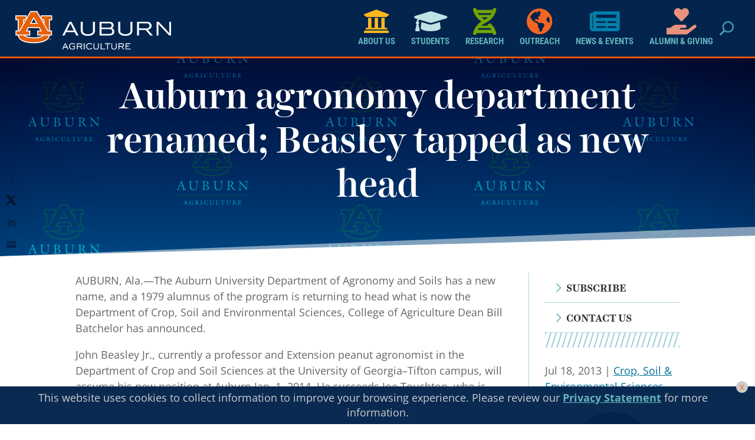

--- FILE ---
content_type: text/css
request_url: https://agriculture.auburn.edu/wp-content/themes/divi-child-COA/style.css?ver=4.27.4
body_size: 9430
content:
/*
 Theme Name:     Divi Child
 Theme URI:      https://www.elegantthemes.com/gallery/divi/
 Description:    Divi Child Theme for Auburn University College of Agriculture
 Author:         William Cahalin
 Author URI:     https://www.cahalincreations.com
 Template:       Divi
 Version:        1.0.0
*/

@font-face {
    font-family: Brandon-Black;
    src: url(fonts/BrandonGrotesque-Black.otf) format("opentype");
    src: url(fonts/BrandonGrotesque-Black.ttf) format("truetype"); 
}

/*@font-face {
    font-family: Brandon-Black;
    src: url(fonts/BrandonGrotesque-BlackItalic.otf) format("opentype");
    font-style: italic, oblique;
}*/

@font-face {
    font-family: Brandon;
    src: url(fonts/Brandon_reg.otf) format("opentype"); 
}

@font-face {
    font-family: Brandon;
    src: url(fonts/Brandon_bld.otf) format("opentype"); 
    font-weight: bold;
}

/*@font-face {
    font-family: Brandon;
    src: url(fonts/BrandonGrotesque-RegularItalic.otf) format("opentype"); 
    font-style: italic, oblique;
}*/

/*@font-face {
    font-family: Brandon;
    src: url(fonts/BrandonGrotesque-BoldItalic.otf) format("opentype"); 
    font-weight: bold;
    font-style: italic, oblique;
}*/

@font-face {
    font-family: Brandon-Medium;
    src: url(fonts/BrandonGrotesque-Medium.otf) format("opentype");
}

/*@font-face {
    font-family: Brandon-Medium;
    src: url(fonts/BrandonGrotesque-MediumItalic.otf) format("opentype");
    font-style: italic, oblique;
}*/


@font-face {
    font-family: HarrietText;
    src: url(fonts/HarrietText-Regular-v4.otf) format("opentype"); 
}

@font-face {
    font-family: HarrietText-Bold;
    src: url(fonts/Harriet-Text-Bold.otf) format("opentype"); 
    font-weight: bold;
}
/*@font-face {
    font-family: HarrietText;
    src: url(fonts/Harriet-Text-Regular-Italic.otf) format("opentype"); 
    font-style: italic, oblique;
}*/
/*@font-face {
    font-family: HarrietText;
    src: url(fonts/Harriet-Text-Bold-Italic.otf) format("opentype"); 
    font-weight: bold;
    font-style: italic, oblique;
}*/
@font-face {
    font-family: HarrietDisplay-Medium;
    src: url(fonts/HarrietDisplay-Medium.ttf) format("truetype"); 
    src: url(fonts/Harriet-Display-Medium.otf) format("opentype");
}

/*@font-face {
    font-family: HarrietDisplay-Medium;
    src: url(fonts/HarrietDisplay-MediumItalic.ttf) format("truetype"); 
    src: url(fonts/Harriet-Display-MediumItalic.otf) format("opentype");
    font-style: italic, oblique;
}*/

body {
    font-family: 'Fira Sans', 'Open Sans', Helvetica, Arial, sans-serif;
    font-size: 18px !important;
}

body h1 {
font-family: HarrietDisplay-Medium, Times, serif;
font-size: 63px;
}

body h2 {
font-family: Brandon-Black, Helvetica, Arial, sans-serif;
font-size: 35px;
}

body h3 {
font-family: Brandon-Black, Helvetica, Arial, sans-serif;
font-size: 23px;
}

body h4 {
font-family: HarrietText-Bold, Times, serif;
font-size: 51px;
}

.Harriet {
    font-family: HarrietText-Bold, Times, serif !important;
}


p {
    font-family: 'Fira Sans', 'Open Sans', Helvetica, Arial, sans-serif;
    font-size: 18px;
    line-height: 1.5;
}

a {
    color: #007399;
    text-decoration: underline;
}

a:hover, .bright:hover {
    color: #f1560E;
    text-decoration: none;
}

.bright {
    color: #63b1bd;
}

.orange {
    color: #f1560E;
}

p a:hover {

    /*background-color: rgba(3, 36, 77, 0.7);*/

}



body h3.border, body h2.border {
    display: inline-block;
    padding: .5em;
    border: #03244d solid 2px;
    border-radius: 1;
    margin-bottom: 15px;
}

.et_pb_main_blurb_image {
    margin-bottom: 20px;
}

img.photospace {
    padding-top: 1em;
}



.fas p {
font-weight: 500;
}

.fas .et-pb-icon { font-size: 0; }
.fas .et-pb-icon::after { font-family: "Font Awesome 5 Free" !important; }
.fas.et_pb_blurb_position_top .et-pb-icon::after { font-size: 72px; }
.fas.et_pb_blurb_position_left .et-pb-icon::after { font-size: 16px; }

.fas .et_pb_main_blurb_image {margin-bottom: 1em;}

.fas .leaf .et-pb-icon::after { content: "\f06c"; }
.heart .et-pb-icon::after { content: "\f004";  /* font size optional, font-size: 32px; */ }
.water .et-pb-icon::after { content: "\f043";  /* padding optional, padding: 6px; */ }
/*.utensils .et-pb-icon::after { content: "\f2e7"; }*/
.fa-university:before { color: #ffb81c; -webkit-transition: all 0.5s ease;
    -moz-transition: all 0.5s ease;
    transition: all 0.5s ease; }
.fa-graduation-cap:before { color:#c1e2e5 ; -webkit-transition: all 0.5s ease;
    -moz-transition: all 0.5s ease;
    transition: all 0.5s ease; }
.fa-dna:before { color: #72a300; -webkit-transition: all 0.5s ease;
    -moz-transition: all 0.5s ease;
    transition: all 0.5s ease; }
.fa-globe-americas:before { color: #f26522; -webkit-transition: all 0.5s ease;
    -moz-transition: all 0.5s ease;
    transition: all 0.5s ease; }
.fa-newspaper:before { color: #007faa; -webkit-transition: all 0.5s ease;
    -moz-transition: all 0.5s ease;
    transition: all 0.5s ease; }
.fa-hand-holding-heart:before { color:#e8927c ; -webkit-transition: all 0.5s ease;
    -moz-transition: all 0.5s ease;
    transition: all 0.5s ease; }
 
.et-menu-nav li.et-hover .fa-university:before,
.et-menu-nav li.et-hover .fa-graduation-cap:before,
.et-menu-nav li.et-hover .fa-dna:before,
.et-menu-nav li.et-hover .fa-globe-americas:before,
.et-menu-nav li.et-hover .fa-newspaper:before,
.et-menu-nav li.et-hover .fa-hand-holding-heart:before { 
    color:#FFFFFF ;}


.flask .et-pb-icon::after { content: "\f0c3"; }
.door-open .et-pb-icon::after { content: "\f52b"; }
.users .et-pb-icon::after { content: "\f0c0"; } 
.map-marked .et-pb-icon::after { content: "\f5a0"; } 
.dna .et-pb-icon::after { content: "\f471"; }

#top-header,
#et-secondary-nav {
    -webkit-transition: background-color 0.2s, transform 0.2s, opacity 0.2s ease-in-out;
    -moz-transition: background-color 0.2s, transform 0.2s, opacity 0.2s ease-in-out;
    transition: background-color 0.2s, transform 0.2s, opacity 0.2s ease-in-out;
}


/* default or centered style header mega menu alignment */
    /*.et_header_style_left #top-menu li.mega-menu > ul {
        left: auto!important;
        right: 0;}
 
    .et_header_style_centered #top-menu li.mega-menu > ul {
        left: auto!important;}
 
    .et_header_style_centered #top-menu > li:last-child.mega-menu > ul {
        left: auto!important;
        right: 0!important;}*/


.et_header_style_left #et-top-navigation nav > ul > li > a, 
.et_header_style_split #et-top-navigation nav > ul > li > a {
padding-bottom: 32px !important;
padding-top: 0px; 
}

div#et-top-navigation {
padding-top: 30px !important;

}

#AUlogo {
    display: inline-block;
    float: none;
    max-height: 54%;
    margin-bottom: 0;
    vertical-align: middle;

    -webkit-transition: all 0.4s ease-in-out;
    -moz-transition: all 0.4s ease-in-out;
    transition: all 0.4s ease-in-out;
    -webkit-transform: translate3d(0, 0, 0);
}

.logo_container a {text-decoration: none;}


.et_pb_fullwidth_post_slider_0 .et_pb_slide:not(.et_pb_slide_with_no_image) 
{
    background-color: #000 !important;
}


@media only screen and ( min-width: 981px ) {



header img#logo {
max-height: 100% !important;
top: 0px !important;
position: relative;
}



#AUlogo {
    max-height: 100%;
    margin-top: 0px;
    margin-bottom: 0;

}

#et_search_icon:before {
    position: absolute;
    font-weight:700;
    top: -3px;
    left: 0;
    font-size: 17px;
    content: "\55";
}

#et_top_search {
    display: block;
    float: right;
    position: relative;
    width: 18px;
    margin: 10px 0 0 5px;
}

.et_pb_fullwidth_menu .et-menu>li, .et_pb_menu .et-menu>li, .et-db #et-boc .et-l .et_pb_fullwidth_menu .et-menu>li, .et-db #et-boc .et-l .et_pb_menu .et-menu>li {
padding-right: 1px ;
padding-left: 1px ;
}




#top-menu li.mega-menu > ul, #menu-main-menu li.mega-menu > ul {
 
    width: 100% !important;
    border-top: 0px !important;
    border-right: solid 3px #f1560e;
    border-bottom: solid 5px #f1560e;
    border-left: solid 3px #f1560e;
    border-radius: 0px 0px 3px 3px;
    padding: 0 20px 20px 0 !important;

    }

#top-menu li.mega-menu > ul > li > a {
    overflow: hidden;
    position: relative;
}

#top-menu li.mega-menu > ul > li > a, #top-menu li > ul > li > a {
    
	line-height: 1em;
    padding: 5px 7px;
    margin-bottom: 1px;
}

#menu-main-menu li.mega-menu > ul > li > a:hover { 
    /*background:#ffffff !important; */
    color: #f1560e;

}

#main-header #top-menu li.mega-menu > ul > li > a:after { 

}



#menu-main-menu li.mega-menu li > a, .et-db #et-boc .et-l .et_pb_fullwidth_menu .et_pb_menu__menu>nav>ul>li.mega-menu li>a, .et-db #et-boc .et-l .et_pb_menu .et_pb_menu__menu>nav>ul>li.mega-menu li>a {
    /*width: 95% !important;*/
    padding-right: 10px;
    padding-left: 10px;
    line-height: 1em;
}

#main-header #top-menu li.mega-menu li > a:hover {
    color: #f1560e;
    font-weight: 600;
    padding-left: 10px;
}

/*.et-db #et-boc .et-l .et-menu-nav li.mega-menu li>a {
    width: 100% !important;
    white-space: normal !important;
}

.et-db #et-boc .et-l .et-menu-nav li.mega-menu li ul {
    width: auto!important;
    flex: 1;
    justify-content: space-around;
    }

.et-db #et-boc .et-l .et-menu-nav li.mega-menu.et-hover li.three-columns ul, .et-db #et-boc .et-l .et-menu-nav li.mega-menu.et-hover li.two-columns ul {
display: flex !important;
}*/

/* first row of titles */
    #menu-main-menu li.mega-menu > ul > li > a:first-child, .et-db #et-boc .et-l .et_pb_fullwidth_menu .et_pb_menu__menu>nav>ul>li.mega-menu > ul > li > a:first-child, .et-db #et-boc .et-l .et_pb_menu .et_pb_menu__menu>nav>ul>li.mega-menu > ul > li > a:first-child {
        border-bottom: 1px dotted #63b1bd;
        font-family: Brandon, Arial, sans-serif;
        font-size: 18px;
        padding: 10px!important;
        line-height: 1em;
        margin-bottom: 9px;
        text-align: center;

        background-repeat: no-repeat;
    }

    #menu-main-menu li.mega-menu > ul > li:nth-of-type(5n), .et-db #et-boc .et-l .et_pb_fullwidth_menu .et_pb_menu__menu>nav>ul>li.mega-menu > ul > li:nth-of-type(5n), .et-db #et-boc .et-l .et_pb_menu .et_pb_menu__menu>nav>ul>li.mega-menu > ul > li:nth-of-type(5n) {
        clear: none;
    }

    #menu-main-menu li.mega-menu > ul > li:nth-of-type(6n), .et-db #et-boc .et-l .et_pb_fullwidth_menu .et_pb_menu__menu>nav>ul>li.mega-menu > ul > li:nth-of-type(6n), .et-db #et-boc .et-l .et_pb_menu .et_pb_menu__menu>nav>ul>li.mega-menu > ul > li:nth-of-type(6n) {
        clear: none;
    }

    #menu-main-menu li.mega-menu > ul > li, .et-db #et-boc .et-l .et_pb_fullwidth_menu .et_pb_menu__menu>nav>ul>li.mega-menu > ul > li, .et-db #et-boc .et-l .et_pb_menu .et_pb_menu__menu>nav>ul>li.mega-menu > ul > li {
       /* width: 20%;
        margin: 0;*/
        padding-left: 20px!important;
    }




 
/* sub-menu items - 2nd level */
    .nav li li li a {
        font-size: 13px;}
 
    #top-menu li li a {
        padding: 0px 3px;
        color: #fff;
    }
 
/* drop down menu items on hover */
    #menu-main-menu li ul.sub-menu li a:hover {
        opacity: 1;
      /*  background-color: #ffffff;*/



       
        }


#main-header {
    border-bottom: solid 5px #f1560e;
    position: fixed!important;
}

.nav li ul {
    /*border-top: none;*/
    box-shadow: 0px 7px 10px 2px rgba(30, 30, 30, 0.08) inset;
}

.et-menu-nav > ul > li > a:hover, .et-menu-nav li.current-menu-item>a {
    color: #f1560e;
    opacity: 1;
    -webkit-transition: all 0.2s ease-in-out;
    -moz-transition: all 0.2s ease-in-out;
    transition: all 0.2s ease-in-out;

}

/*#menu-main-menu li.mega-menu > ul > li, .fullwidth-menu-nav li.mega-menu > ul > li {
width: 25%;
}
#menu-main-menu li.mega-menu li > ul {
width: 100% !important;
}*/

#top-menu .menu-item-has-children > a, #top-menu li.current-menu-ancestor>a {
    color: #63b1bd;
}

#top-menu li.mega-menu > ul > li > a:first-child {
padding-top: 7px !important;
}


​#main-header > .container {
z-index: 99 !important;
}

li.menu-item-has-children:focus-within > ul {opacity: 1 !important;}
li.mega-menu:focus-within > ul {opacity: 1 !important;}


#et-secondary-menu > ul > li > a:hover,
#et-info-email:hover,
.et-social-icons a:hover {
    color: #63b1bd;
    opacity: 1;
    -webkit-transition: all 0.2s ease-in-out;
    -moz-transition: all 0.2s ease-in-out;
    transition: all 0.2s ease-in-out;
}





/* Responsive Styles Tablet And Below */
/*@media all and (max-width: 980px) {

    #main-header.et-fixed-header { top: 0!important }  

    .et_menu_container { height: 50px }  

    .admin-bar #main-header:not(.et-fixed-header) #mobile_menu { top: 97px }  

    .admin-bar #main-header.et-fixed-header #mobile_menu { top: 50px }  

    #main-header .container.clearfix.et_menu_container { width: 95% }  

    .mobile_menu_bar { padding-bottom: 9px!important }  

    div#et_mobile_nav_menu, div#et_top_search { margin-top: -14px }  

    .et_mobile_menu .menu-item-has-children>a { background-color: transparent }  

    #main-header .et_mobile_menu li ul.sub-menu.hide { display: none!important; visibility: hidden!important; transition: .7s ease-in-out }  

    #main-header .et_mobile_menu li ul.sub-menu.visible { display: block!important; visibility: visible!important }  

    #main-header .et_mobile_menu li ul, .et_pb_fullwidth_menu .et_mobile_menu li ul { padding-left: 0px; }  

    .et_mobile_menu li li { padding-left: 0px; }  

    .et_mobile_menu .menu-item-has-children>a:after { font-family: "ETmodules"; font-size: 22px; font-weight: 800; content: "3"; position: absolute; right: 55px }  

    .fa { margin: 10px }  @media screen and (max-width: 980px) { .et_header_style_centered #main-header { position:fixed }  

    .et_header_style_centered #main-header .mobile_nav { background-color: transparent }  

    .mobile_nav.closed .select_page { display: none } }  

    .et_mobile_menu { top: 50px; left: 0; position: fixed; z-index: 9998; overflow: scroll!important; background-color: rgba(10,10,10,0.9)!important; margin-left: -30px; padding: 0px; height: 100%; width: calc(100% + 60px); border-top: none; }  

    .et_mobile_menu li a { text-align: center; font-size: 1.55em; border: 0; padding: 5% 0; text-transform: uppercase; letter-spacing: 6px; color:#fff; }  

    .mobile_nav ul#mobile_menu .current_page_item>a { color: #5376F6; background-color: rgba(255,255,255,0.1) }  

    .mobile_nav ul#mobile_menu li ul li a { font-size: 1.05em!important; margin: auto; padding-top: 0.2em }  

    .et_mobile_menu li a:hover { color: #999; -webkit-transition: all .2s ease-in-out; transition: all .2s ease-in-out }  

    .mobile_nav.opened .mobile_menu_bar:before { content: "\4d"; color: #000 }  

    span.mobile_menu_bar { z-index: 9999 }

}*/






/*asdf*/
/*

&:after {
    background: #fff;
    content: "";
    height: 155px;
    left: -75px;
    opacity: .2;
    position: absolute;
    top: -50px;
    transform: rotate(35deg);
    transition: all 550ms cubic-bezier(0.19, 1, 0.22, 1);
    width: 50px;
    z-index: -10;
  }



.et_primary_nav_dropdown_animation_expand #et-top-navigation ul li:hover > ul,
	.et_secondary_nav_dropdown_animation_expand #et-secondary-nav li:hover > ul {
		opacity: 1;
  		-webkit-animation: fadeInTop 1s 1 cubic-bezier(0.77, 0, 0.175, 1);
  		-moz-animation: fadeInTop 1s 1 cubic-bezier(0.77, 0, 0.175, 1);
  		-o-animation: fadeInTop 1s 1 cubic-bezier(0.77, 0, 0.175, 1);
  		animation: fadeInTop 1s 1 cubic-bezier(0.77, 0, 0.175, 1);
		-webkit-backface-visibility: visible !important;
		backface-visibility: visible !important;
	}*/

/*.mega-menu {border-radius: 0px;}
            .mega-menu a {color: #ccc!important;}
            li.mega-menu {
                background-color:#489fad; 
                font-weight: 700; 
                text-transform: uppercase; 
                text-align: center; 
                padding: 0px 7px 32px 15px!important;
                border-radius: 3px;
                -moz-transition: all 0.5s; 
                -webkit-transition: all 0.5s;
                transition: all 0.5s;}
            li.mega-menu:hover {background-color:#fff;}

 @media only screen and (min-width : 981px) {
            li.mega-menu {height: 32px;}}
***/
/***  hides sub-menu on hover ***/
 #et-top-navigation #top-menu li.et-hover ul.sub-menu { 
    display: none!important; } 
 
/*** shows submenu on click ***/
#et-top-navigation #top-menu li.show-submenu ul.sub-menu { 
    display: block!important; 
    visibility: visible!important; 
    opacity: 1!important; 
    overflow: hidden;

}
 
/*** Hide hamburger menu item on mobile ***/
.et_mobile_menu .mega-menu >
 a{display:none;}
 
 
/*#top-menu .mega-menu > a, #et-secondary-nav .mega-menu > a {
    padding-bottom: 32px !important; /*32px

    margin-top: -8px;
}*/
 
/**** hide down arrow ****/
#top-menu .mega-menu > a:first-child:after, #et-secondary-nav .menu-item-has-children > a:first-child:after {
    display: none;
}
 
/*** show hamburger icon ***/
.hamburger:before {
    font-family: "ETmodules" !important;
    font-weight: normal;
    font-style: normal;
    font-variant: normal;
    -webkit-font-smoothing: antialiased;
    -moz-osx-font-smoothing: grayscale;
    line-height: 1em; /* 0.6em */
    text-transform: none;
    speak: none;
    position: relative;
    cursor: pointer;
    top: 0;
    left: 0;
    vertical-align: -8px;
    padding-right: 3px;
    font-size: 32px; /*change size of icon here*/
    content: "\61"; /*change icon here*/
    color: #FFF; /*change color of icon here*/
}
 
/*** displays the "x" close icon ***/
.show-submenu .hamburger:before {
    content: "\4d"; /*change x icon here*/
}



/*.et_primary_nav_dropdown_animation_slide #et-top-navigation ul li:hover > ul,
.et_secondary_nav_dropdown_animation_slide #et-secondary-nav li:hover > ul {
    z-index: 9999999999999!important;
    opacity: 1;
   
    -webkit-animation: slideTop .25s 1 cubic-bezier(0.15, 0, .15, 1);
    -moz-animation: slideTop .25s 1 cubic-bezier(0.15, 0, .15, 1);
    -o-animation: slideTop .25s 1 cubic-bezier(0.15, 0, .15, 1);
    animation: slideTop .25s 1 cubic-bezier(0.15, 0, .15, 1);
}*/



@-webkit-keyframes slideTop {
    0% {
        height: 0;
    }
    100% {
        height: 290px;
    }

}

@-moz-keyframes slideTop {
    0% {
        height: 0;
    }
    100% {
        height: 290px;
    }
}

@-o-keyframes slideTop {
    0% {
        height: 0;
    }
    100% {
        height: 290px;
    }
}

@keyframes slideTop {
    0% {
        height: 0;
    }
    100% {
        height: 290px;
    }
}

@-webkit-keyframes slideBottom {
    0% {
        height: 0px;
    }


}

@-moz-keyframes slideBottom {
    0% {
        height: 0px;
    }

}

@-o-keyframes slideBottom {
    0% {
        height: 0px;
    }

}

@keyframes slideBottom {
    0% {
        height: 0px;
    }

}

}




@media all and (max-width: 980px) {

    #AUlogo {
    max-width: 50%;
    }

/* Containers */
    .et_pb_row {
        width: 90% !important;
        }

    .et_pb_blurb_position_left .et_pb_main_blurb_image { 
        width: 160px !important; 
        }

    .et_pb_column_8 {
        padding-right: 0px !important;
    }

    .custom-blogpost2 .et_pb_post .entry-title, .custom-blogpost2 .et_pb_post .post-meta, .custom-blogpost2 .et_pb_post .post-content,
    .custom-blogpost3 .et_pb_post .entry-title, .custom-blogpost3 .et_pb_post .post-meta, .custom-blogpost3 .et_pb_post .post-content {
        margin-left: 15px;
        margin-right: 15px;
    }

    .custom-blogpost2 .et_pb_post .post-meta, .custom-blogpost2 .et_pb_post .post-content,
    .custom-blogpost3 .et_pb_post .post-meta, .custom-blogpost3 .et_pb_post .post-content {
        margin-bottom: 15px;
    }



 

    .mobile_nav .mobile_menu_bar:before { color: #FFF; }
    .mobile_nav.opened .mobile_menu_bar:before { content: "\4d"; color: #FFF; }

    .et_mobile_menu li a {
    	color: #007faa !important;
    }

     .et_mobile_menu li a:hover {
    	opacity: 1 !important;
    }

    .et_pb_menu .et_mobile_menu {
    	padding: 0 !important;
    	width: 112% !important;
    	margin-left: -6% !important;
    	border:none !important;
    	top:72px;
    }

    .et_mobile_menu li a img {
    	display: none !important;
    }
}

/*
#top-menu li.mega-menu > ul > li:nth-of-type(4n+1) {
clear: none !important;
}
#top-menu li.mega-menu > ul > li, .fullwidth-menu-nav li.mega-menu > ul > li {
width: 25% !important;
}

#top-menu li.mega-menu {
        padding-right: 2px;}
 
    #top-menu > li.mega-menu > a {
        padding: 15px 15px!important;
        margin-bottom: 0px;
    }
 
    #top-menu .menu-item-has-children > a:first-child:after {
        display:none;}
 
    #top-menu-nav > ul > li.mega-menu > a {
        background: #ececec;
        -webkit-transform: perspective(1px) translateZ(0);
        transform: perspective(1px) translateZ(0);
        -webkit-transition-property: color;
        transition-property: color;
        -webkit-transition-duration: 0.3s;
        transition-duration: 0.3s;}
 
    #top-menu-nav > ul > li.mega-menu > a:before {
        content: "";
        position: absolute;
        z-index: -1;
        top: 0;
        left: 0;
        right: 0;
        bottom: 0;
        background: #2098D1;
        -webkit-transform: scaleY(0);
        transform: scaleY(0);
        -webkit-transform-origin: 50% 0;
        transform-origin: 50% 0;
        -webkit-transition-property: transform;
        transition-property: transform;
        -webkit-transition-duration: 0.3s;
        transition-duration: 0.3s;
        -webkit-transition-timing-function: ease-out;
        transition-timing-function: ease-out;}
 
    #top-menu-nav > ul > li.mega-menu > a:hover, 
    #top-menu-nav > ul > li.mega-menu > a:focus, 
    #top-menu-nav > ul > li.mega-menu > a:active {
        color: #ffffff;}
         
    #top-menu-nav > ul > li > a:hover:before, 
    #top-menu-nav > ul > li > a:focus:before, 
    #top-menu-nav > ul > li > a:active:before {
        -webkit-transform: scaleY(1);
        transform: scaleY(1);}

#top-menu li.mega-menu > ul > li:nth-of-type(4n+1) {
clear: none !important;
}
#top-menu li.mega-menu > ul > li, .fullwidth-menu-nav li.mega-menu > ul > li {
width: 16.66% !important;
}

*/

.blurb {
background-color: rgba(0, 0, 0, 0.7);
color: #FFF;
    -webkit-transition: all .2s ease;
    -moz-transition: all .2s ease;
    -o-transition: all .2s ease;
    -ms-transition: all .2s ease;
    transition: all .2s ease;
font: inherit;
}

.blurb2 {
background-color: rgba(3, 36, 77, 0.7);
color: #FFF;
    -webkit-transition: all .2s ease;
    -moz-transition: all .2s ease;
    -o-transition: all .2s ease;
    -ms-transition: all .2s ease;
    transition: all .2s ease;
font: inherit;
}

.blurb3 {
padding-left: 0;
    -webkit-transition: all .2s ease;
    -moz-transition: all .2s ease;
    -o-transition: all .2s ease;
    -ms-transition: all .2s ease;
    transition: all .2s ease;
font: inherit;
}


.blurb .et_pb_blurb_content, .blurb h2, .blurb2 .et_pb_blurb_content, .blurb2 h2 {
    color: #FFF;
}

.blurb:hover, .blurb2:hover {
background-color: #ffffff;
color: #000;
transform: translate(0, -5px);
box-shadow: rgba(0, 0, 0, 0.298039) 0px 15px 10px -6px;
-moz-box-shadow: rgba(0, 0, 0, 0.298039) 0px 15px 10px -6px;
-webkit-box-shadow: rgba(0, 0, 0, 0.298039) 0px 15px 10px -6px;  
}

.blurb3:hover {
background-color: /*63b1bd*/#03244d;
/*color: #000;*/
/*padding-left: 15px;*/
transform: translate(0, -5px);
box-shadow: rgba(0, 0, 0, 0.298039) 0px 15px 10px -6px;
-moz-box-shadow: rgba(0, 0, 0, 0.298039) 0px 15px 10px -6px;
-webkit-box-shadow: rgba(0, 0, 0, 0.298039) 0px 15px 10px -6px;  
}

.blurb:hover .et_pb_blurb_content, .blurb:hover h2, .blurb2:hover .et_pb_blurb_content, .blurb2:hover h2 {
    color: #000;
}

.blurb:hover h2 a, .blurb2:hover h2 a {
    color: #63b1bd;
}

/*.blurb3:hover .et_pb_blurb_content, .blurb3:hover h3 {
    color: #FFF;
}*/

.blurb3:hover .et_pb_blurb_description {
    opacity: 0;
    display: none !important;
}

.et_pb_blurb_description {
    font-family: 'Fira Sans';
    line-height: 1.5em;
    font-weight: bold;
}

.blurb_click:hover {cursor: pointer;}


.myslider .et_pb_slide_content.hide {
    opacity: 1;
}
.myslider .et_pb_slide_content {
    opacity: 0;
}

.custom-slider .et_pb_slides {
  display: -webkit-box;
  display: -ms-flexbox;
  display: flex!important;
  -webkit-box-pack: start;
      -ms-flex-pack: start;
          justify-content: flex-start;
  -ms-flex-wrap: wrap;
      flex-wrap: wrap;
}

.custom-slider .et_pb_slides .et_pb_container {
/*max-width: 100%;
width: 100%;*/
 position:absolute;
	 display:flex;
		
	  width: 100%;
	  height: 100%;
	  overflow: hidden;
}


.custom-slider .et_pb_slide_title {
    display: block;
}

.custom-slider .et_pb_slide_content {
display: none !important;
}
.custom-slider:hover .et_pb_slide_title, .custom-slider:hover .et_pb_slide_content {
display: block !important;
}

@media all and (max-width: 479px) {
	.custom-slider:hover .et_pb_slide_content {
	display: none !important;
	}
}

/*.et_pb_row_inner .et_pb_column.et_pb_column_3_8 
.et_pb_slider.custom-slider:hover .et_pb_slide_content {
    display: none !important;
    opacity:0;
}*/

@media only screen and (min-width : 981px) {
    .et_pb_row_inner .et_pb_column.et_pb_column_3_8 
    .et_pb_slider.custom-slider .et_pb_slide_title {
        font-size: 24px !important;
    }
}

.custom-slider:hover .et_pb_slide_content {
    padding-bottom: 0em;
}

.custom-slider .et_pb_slide_title {
 padding: 0em 0em; 
}

.custom-slider:hover .et_pb_slide_title {
  padding: 0.5em 0em 0.25em; 
}

.custom-slider .et_pb_slider_with_text_overlay .et_pb_text_overlay_wrapper {
    padding: .75em .75em;
    border-left:3px solid #63b1bd;
    border-radius: 3px;
    background-color: background:rgb(3,36,77);
    background: linear-gradient(180deg,rgba(3,36,77,0) 0%,rgba(3,36,77,1) 70%);
}

.custom-slider:hover .et_pb_slider_with_text_overlay .et_pb_text_overlay_wrapper {
    padding: .75em .75em;
    border-left:0px solid #63b1bd;
    border-bottom:3px solid #f1560e;
    border-radius: 3px;

}

.custom-slider .et_pb_slide {
position:absolute;
padding: 0;
  left: 0;
  top: 0;
  width: 100%;
  height: 100%;
}

.custom-slider .et_pb_slide_description {
padding: .75rem 0 0;
text-align: left;
}

.custom-slider .et_pb_slide_description {
bottom: 0;
position: absolute;
width: 100%;
}

.custom-slider .et-pb-slider-arrows .et-pb-arrow-prev, .custom-slider .et-pb-slider-arrows .et-pb-arrow-next {
	opacity: 100%;
	margin-top: -.75em !important;
}

.custom-slider .et-pb-slider-arrows .et-pb-arrow-prev {
	left:-.25rem;
	border-radius: 0 3px 3px 0;
}

.custom-slider .et-pb-slider-arrows .et-pb-arrow-next {
	right: -.25rem;
	border-radius: 3px 0 0 3px;
	}





.blurb-reveal p {
    font-size: 0px;
}

.blurb-reveal:hover p {
    font-size: 14px;
}

.custom-blogpost .et_pb_post {
    margin-bottom: 1em !important;
    background: rgba(255,255,255,0.9);
    -webkit-transition: all 500ms;
    -moz-transition: all 500ms;
    transition: all 500ms;
}

.custom-blogpost2 .et_pb_post {
    margin-bottom: .75rem !important;
    /*margin-right: 10px !important;*/
    background: rgba(255,255,255,0.0);
    display:inline-block;
    padding-bottom: 1.25em;
    width: 100%;
    border-bottom: 1px dotted #63b1bd;
    
    -webkit-transition: all 500ms;
    -moz-transition: all 500ms;
    transition: all 500ms;
}



.custom-blogpost2 .et_pb_post:hover {
    background: rgba(255,255,255,1);
    transition: transform 1s;
    padding:1em .75em 1.25em .75em;
    width: 105%;
    margin-left: -.75em;
    margin-top: -1em;
    margin-right: 1.25em;
    border-radius: 3px;
    box-shadow: rgba(99, 177, 189) -3px 5px 7px -3px;
    -moz-box-shadow: rgba(99, 177, 189) -3px 5px 7px -3px;
    -webkit-box-shadow: rgba(99, 177, 189) -3px 5px 7px -3px;
}



.custom-blogpost3 .et_pb_post {
    margin-bottom: 0em !important;
    /*margin-right: 10px !important;*/
    background: rgba(255,255,255,0.0);
    display:inline-block;
    padding: .75em;
    width: 100%;
    border-bottom: 1px dotted #63b1bd;
    
    -webkit-transition: all 500ms;
    -moz-transition: all 500ms;
    transition: all 500ms;
}

.custom-blogpost3 .et_pb_post:hover {
    background: rgba(255,255,255,1);
    transition: transform 1s;
    
    margin: auto 0;
    
    border-radius: 3px;
    box-shadow: rgba(99, 177, 189) -3px 5px 7px -3px;
    -moz-box-shadow: rgba(99, 177, 189) -3px 5px 7px -3px;
    -webkit-box-shadow: rgba(99, 177, 189) -3px 5px 7px -3px;
}


.custom-blogpost2 .et_pb_title {
    margin-top:-15px;
}

/*#sidepost .et_pb_post .post {
    margin-bottom: 0;
}*/

.et_pb_blog_grid .et_pb_post {
    padding: 15px;
}

@media only screen and (min-width: 981px) {
    .et_pb_posts.custom-blogpost2 .et_pb_post img,
    .et_pb_posts.custom-blogpost2 .et_overlay {
        display:inline-flex;
        height: auto !important;
        width: 36% !important;
        float: left;
        margin-right: .25em;
        -webkit-transition: all 500ms;
    -moz-transition: all 500ms;
    transition: all 500ms;
        
    }

    .et_pb_posts.custom-blogpost2 .entry-title,
    .et_pb_posts.custom-blogpost2 .post-meta,
    .et_pb_posts.custom-blogpost2 .post-content {
        float: right;
        width: 62%;
    }
    
    
    .et_pb_posts.custom-blogpost2:hover .et_overlay {
        /*transform: skewX(-5deg) translatex(160px) scalex(0.025);*/
        border: 0px;
    }

    body.rtl .et_pb_posts.custom-blogpost2 .et_pb_post img,
    body.rtl .et_pb_posts.custom-blogpost2 .et_overlay {
        float: right;
        margin-left: 0%;
        margin-right: 0;
    }

    body.rtl .et_pb_posts.custom-blogpost2 .entry-title,
    body.rtl .et_pb_posts.custom-blogpost2 .post-meta,
    body.rtl .et_pb_posts.custom-blogpost2 .post-content {
        float: left;

    }

    
.et_pb_posts.custom-blogpost3 .et_pb_post img,
    .et_pb_posts.custom-blogpost3 .et_overlay {
        display:inline-flex;
        height: auto !important;
        width: 8% !important;
        float: left;
        margin-right: .5em;
        -webkit-transition: all 500ms;
    -moz-transition: all 500ms;
    transition: all 500ms;
        
    }

    .et_pb_posts.custom-blogpost3 .entry-title {
        /*min-height:100%;*/
        /*float: left;*/
        display: inline-flex;
        flex-direction: row;
        padding: 0 0;
       margin: auto 0;
        /*width: 45%;*/
    }

    .et_pb_posts.custom-blogpost3 .post-meta {
        
        float: initial;
        display: flex;
        margin-left: 5.1vw;
        width: 40%;

    }

    .et_pb_posts.custom-blogpost3 .post-content {
        float: right;
        display: inline-flex; 
        position: absolute;
        right: 0;
        top: .25em;
        width: 45%;
    }
    
    
    .et_pb_posts.custom-blogpost3:hover .et_overlay {
        /*transform: skewX(-5deg) translatex(160px) scalex(0.025);*/
        border: 0px;
    }

    body.rtl .et_pb_posts.custom-blogpost3 .et_pb_post img,
    body.rtl .et_pb_posts.custom-blogpost3 .et_overlay {
        float: right;
        margin-left: 0%;
        margin-right: 0;
    }

    body.rtl .et_pb_posts.custom-blogpost3 .entry-title,
    body.rtl .et_pb_posts.custom-blogpost3 .post-meta,
    body.rtl .et_pb_posts.custom-blogpost3 .post-content {
        float: left;

    }


}





.et_pb_post .entry-title {
    color:#03244d;
}

.custom-blogpost2 .et_pb_post .post-content p {
    /*display: inline-block;*/
    max-height: auto;
    overflow: hidden;
    line-height: 1.25em !important;
}

.custom-blogpost3 .et_pb_post .post-content p {
    display: inline-block;
    max-height: auto;
    overflow: hidden;
    line-height: 1.25em !important;
}

.et_pb_blog_0 .post-content {
    margin-top: 0 !important;
}

.custom-blogpost2 .et_pb_post .entry-featured-image-url, .custom-blogpost3 .et_pb_post .entry-featured-image-url {
    margin-bottom:.0em!important;
}

.et_overlay:before {
    position: absolute;
    top: 50%;
    left: 45%;
    margin: -16px 0 0 -16px;
    font-size: 32px;
    content: "\e050";
    -webkit-transition: all 500ms;
    -moz-transition: all 500ms;
    transition: all 500ms;
    opacity: 0;
}

.et_overlay:hover:before {
    top: 50%;
    left: 50%;
    opacity: 1;
}


.post-meta a, .et_pb_team_member_description a, .et_pb_toggle_content a {
    font-size: 16px;
    color: #489fad !important;
    display: inline-block !important;
    white-space: normal !important;
    line-height: 1.1em;
    -webkit-transition: width .3s ease;
    -moz-transition: width .3s ease;
    -o-transition: width .3s ease;
    -ms-transition: width .3s ease;
    transition: width .3s ease;
}

/* The CSS for having the featured image on the left */
.et_pb_module.custom-staff .et_pb_ajax_pagination_container article.et_pb_post {

  width: 100%; 
}

.et_pb_module.custom-staff .et_pb_ajax_pagination_container article.et_pb_post .entry-featured-image-url {

    display:inline-block !important;
    overflow: hidden;
    width: 10%;
    padding-bottom: 10%;
    height: 0;
    position: relative;
    float: left; 
}

.et_pb_module.custom-staff .et_pb_ajax_pagination_container article.et_pb_post img {

    width: 100%;
    height: 100%;
    position: absolute;
    border-radius: 50%;
    object-fit: cover; }

.et_pb_module.custom-staff .et_pb_ajax_pagination_container article.et_pb_post .entry-title,

.et_pb_module.custom-staff .et_pb_ajax_pagination_container article.et_pb_post .post-meta,

.et_pb_module.custom-staff .et_pb_ajax_pagination_container article.et_pb_post .post-content {

    width: 90%;
    float: right; 
}

@media all and (max-width: 479px) {

    .et_pb_module.custom-staff .et_pb_ajax_pagination_container article.et_pb_post .entry-featured-image-url,
    .et_pb_module.custom-staff .et_pb_ajax_pagination_container article.et_pb_post .entry-title,
    .et_pb_module.custom-staff .et_pb_ajax_pagination_container article.et_pb_post .post-meta,
    .et_pb_module.custom-staff .et_pb_ajax_pagination_container article.et_pb_post .post-content {

      width: 100%;
      float: none; 
    } 
}




#main-content.coa-results {
    background: #efefef;
    padding-top: 72px;
}

#main-content.coa-results #sidebar {
    border-left:1px dotted #63b1bd;
    padding-left: 1.5em;
}

#main-content.coa-results #left-area {
    padding-right: 1.5em  !important;
}


#main-content.coa-results #left-area .et_pb_column {
    z-index: 1 !important;
}

#main-content.coa-results #left-area article {
    display: flex;
    flex-wrap: wrap;
    border-bottom: 1px dotted #007faa;
    transition: background ease-out 500ms ;
    line-height: 1.3em !important;
    width: 100%;
    
}

#main-content.coa-results #left-area article:hover {
    background-color: #ffffff;
    border-radius: 3px;
    border-bottom: 1px dotted #f1560E;
    
    
    transform: translateY(-1px);
}

#main-content.coa-results #left-area article .et_pb_column_inner_1 .et_pb_text_inner img {
    border-radius: 50%;
}

#main-content.coa-results #left-area article .et_pb_column_inner_1 {
    width: 10%;
    margin: auto 0;
    padding: .75em 0em .75em .75em;     
}
@media (max-width: 478px) {
    #main-content.coa-results #left-area article .et_pb_column_inner_1 {
    width: auto !important;
    margin: auto !important;
    padding: .75em 0em .75em .5em;
    }
}

#main-content.coa-results #left-area article .et_pb_column_inner_2 {
    width: 40%;
    margin: auto;
    padding: .75em .5em;
}

@media (max-width: 478px) {
    #main-content.coa-results #left-area article .et_pb_column_inner_2 {
    width: 70% !important;
    margin: auto;
    padding: .75em .5em;
    }
}

#main-content.coa-results #left-area article .et_pb_column_inner_3 {
    width: 50%;
    margin: auto;
    padding: .75em .5em;
}

@media (max-width: 478px) {
    #main-content.coa-results #left-area article .et_pb_column_inner_3 {
    width: 100%;
    margin: auto 0;
    padding: 0em .75em .75em;
    }
}

#main-content.coa-results .et_pb_section {
    background: #efefef !important;
    padding-top: 0 !important;
    padding-bottom: 0 !important;
}

#main-content.coa-results .et_pb_section .et_pb_row.orange-lines {
    background-image: url(https://agriculture.auburn.edu/wp-content/uploads/2020/04/orange-double-line-bg.png);
    border-bottom-color: #f26522;
    
    margin-bottom: 1em!important;
}

#main-content.coa-results .et_pb_section .et_pb_row .et_pb_column {
    z-index: 1!important;
}

@media (min-width: 981px){
 #et-boc .et-l .coa-results .et_pb_section {
    padding: 0 0 !important;
    }

    #main-content.coa-results {
    padding-top: 95px !important;
	}

	.et-db #et-boc #section-padding {
		padding: 0 0!important;
	}
}

body:not(.et-tb) #main-content.coa-results .container {
    padding-top: 0 !important;
}


#sidebar .et_pb_widget a {
    
    border-top: 1px rgba(255,255,255,0);
    border-right:1px rgba(255,255,255,0);
    border-left: 1px rgba(255,255,255,0);
    border-bottom:1px dotted #007faa;
    padding: .5em 1em;
    font-size: 16px;
    color: #007faa !important;
    display: inline-block !important;
    white-space: normal !important;
    line-height: 1.2em;
    width:100%;

    -webkit-transition: all .3s ease-in-out;
    -moz-transition: all .3s ease-in-out;
    -o-transition: all .3s ease-in-out;
    -ms-transition: all .3s ease-in-out;
    transition: all .3s ease-in-out;

    /*background: rgba(255,255,255,0);
    background: linear-gradient(135deg, rgba(3,36,77,1) 0%, rgba(3,36,77,1) 40%, rgba(255,255,255,1) 50%, rgba(242,100,34,1) 60%, rgba(254,245,240,1) 74%, rgba(255,255,255,0.96) 75%, rgba(255,255,255,0) 100%);
    */
    background: rgba(3,36,77,1);
    background: -moz-linear-gradient(-45deg, rgba(3,36,77,1) 0%, rgba(3,36,77,1) 44%, rgba(242,100,34,1) 44%, rgba(242,100,34,1) 57%, rgba(255,255,255,1) 57%, rgba(255,255,255,1) 58%, rgba(255,255,255,1) 100%);
    background: -webkit-gradient(left top, right bottom, color-stop(0%, rgba(3,36,77,1)), color-stop(44%, rgba(3,36,77,1)), color-stop(44%, rgba(242,100,34,1)), color-stop(57%, rgba(242,100,34,1)), color-stop(57%, rgba(255,255,255,1)), color-stop(58%, rgba(255,255,255,1)), color-stop(100%, rgba(255,255,255,1)));
    background: -webkit-linear-gradient(-45deg, rgba(3,36,77,1) 0%, rgba(3,36,77,1) 44%, rgba(242,100,34,1) 44%, rgba(242,100,34,1) 57%, rgba(255,255,255,1) 57%, rgba(255,255,255,1) 58%, rgba(255,255,255,1) 100%);
    background: -o-linear-gradient(-45deg, rgba(3,36,77,1) 0%, rgba(3,36,77,1) 44%, rgba(242,100,34,1) 44%, rgba(242,100,34,1) 57%, rgba(255,255,255,1) 57%, rgba(255,255,255,1) 58%, rgba(255,255,255,1) 100%);
    background: -ms-linear-gradient(-45deg, rgba(3,36,77,1) 0%, rgba(3,36,77,1) 44%, rgba(242,100,34,1) 44%, rgba(242,100,34,1) 57%, rgba(255,255,255,1) 57%, rgba(255,255,255,1) 58%, rgba(255,255,255,1) 100%);
    background: linear-gradient(135deg, rgba(3,36,77,1) 0%, rgba(3,36,77,1) 44%, rgba(242,100,34,1) 44%, rgba(242,100,34,1) 57%, rgba(255,255,255,1) 57%, rgba(255,255,255,1) 58%, rgba(255,255,255,1) 100%);
    filter: progid:DXImageTransform.Microsoft.gradient( startColorstr='#03244d', endColorstr='#ffffff', GradientType=1 );

    background-size: 400% auto;
    background-position:right bottom;
}

#sidebar .et_pb_widget a:active {
    color: #f1560e !important;
    padding-left: 3px;
}

#sidebar .et_pb_widget a.tag-cloud-link {
    width: auto!important;
    line-height: 1rem !important;
}


#sidebar .et_pb_widget ul li {
    margin-bottom: 0;
}

.post-meta a, .et_pb_team_member_description a, .et_pb_toggle_content a {
    color:#007faa !important;
    display:inline-block;
    line-height: 1.2em;
    border-bottom:1px dotted #63b1bd;
}

.post-meta a:hover, .et_pb_team_member_description a:hover, .et_pb_toggle_content a:hover {
    color: #f1560E !important;
    white-space: normal !important;
    border-bottom: 1px none ;
}

#sidebar .et_pb_widget a:hover {
    color: #ffffff !important;
    white-space: normal !important;
    border-bottom: 1px dotted #63b1bd;
    /*background-image: linear-gradient(to top, rgba(239,239,239,1), rgba(239,239,239,0));*/


   background-position:left top;
   -webkit-transition: all 0.4s ease-in-out;
        -moz-transition: all 0.4s ease-in-out;
        -o-transition: all 0.4s ease-in-out;
        -ms-transition: all 0.4s ease-in-out;
        transition: all 0.4s ease-in-out;
}



.blurb3 {
     /*63b1bd*/
    background-color: rgba(3, 36, 77, 0.7);
visibility: visible;
-webkit-transition: all .2s ease;
-moz-transition: all .2s ease;
-o-transition: all .2s ease;
-ms-transition: all .2s ease;
transition: all .2s ease;
}

.blurb3:hover {
    background: rgba(255,255,255,1);
} 



.et_pb_blurb.et_pb_text_align_left .et_pb_blurb_content .et_pb_blurb_container {
    text-align: center;
}

.et_pb_post h2.entry-title {
text-transform: uppercase;
}

.sideblurb article.et_pb_post  {
margin-bottom: 0rem !important;
overflow: hidden !important;
border-radius: 3px 3px 0 0  !important;
}

/*.sideblurb article.et_pb_post:hover .entry-featured-image-url img:hover  {
    padding-left: 1rem !important;
    padding-top: 0 !important;
    padding-right: 1rem !important;
}*/

.sideblurb article.et_pb_post .entry-featured-image-url {
    white-space: normal !important;
    margin-bottom: .75rem !important;
    border:none!important;
    
}

.sideblurb article.et_pb_post .et_overlay {
	
	display: flex;
	border-radius: 3px 3px 0 0  !important;
	position: relative;
	-webkit-transition: all .2s ease-in-out;
    -moz-transition: all .2s ease-in-out;
    -o-transition: all .2s ease-in-out;
    -ms-transition: all .2s ease-in-out;
    transition: all .3s ease-in-out !important;

	background: rgba(3,36,77,1);
	background: linear-gradient(135deg, rgba(3,36,77,0.7) 0%, rgba(0,127,170,0)  21%, rgba(255,255,255,1) 44%, rgba(9,245,249,0.3) 45%, rgba(9,245,249,1) 57%, rgba(255,255,255,1) 58%, rgba(255,255,255,0) 65%);
    background-size: 400% auto;
    background-position:right bottom;
}

.sideblurb:hover article.et_pb_post:hover .et_overlay {
	white-space: normal !important;
	background-position:left top;
	border-radius:3px 3px 0 0 !important;
}

.sideblurb {
border-left: #63b1bd solid 3px !important;
border-radius: 5px 3px 3px 0 !important;
background: #FFFFFF !important;
-webkit-transition: all .2s ease;
-moz-transition: all .2s ease;
-o-transition: all .2s ease;
-ms-transition: all .2s ease;
transition: all .2s ease;
	
}

.sideblurb:hover {

border-left: 0px !important;
border-bottom: #f1560e solid 3px !important;
border-radius: 3px 3px !important;
transform: translate(0, -5px);
box-shadow: rgba(99, 177, 189) -3px 12px 18px -6px;
-moz-box-shadow: rgba(99, 177, 189) -3px 12px 18px -6px;
-webkit-box-shadow: rgba(99, 177, 189) -3px 12px 18px -6px; 
}



.et_pb_button.bg-animation {
    display: inline-block;
    border-radius: 1px;
    border: 0px;
    padding: 10px 17px 10px 20px;
        letter-spacing: 3px;
        color: #fff;
        font-size: .75rem;
        line-height: 1;
        text-transform: uppercase;
        text-align: center;
        font-weight: 700;
        background-size: 250% auto;

        background: rgb(255,183,107);
        background: -moz-linear-gradient(-45deg, rgba(255,183,107,1) 0%, rgba(255,167,61,1) 50%, rgba(255,252,249,1) 51%, rgba(255,183,107,1) 55%, rgba(255,127,4,1) 100%);
        background: -webkit-linear-gradient(-45deg, rgba(255,183,107,1) 0%,rgba(255,167,61,1) 50%,rgba(255,252,249,1) 51%,rgba(255,183,107,1) 55%,rgba(255,127,4,1) 100%);
        background: linear-gradient(135deg, rgba(255,183,107,1) 0%,rgba(255,167,61,1) 50%,rgba(255,252,249,1) 51%,rgba(255,183,107,1) 55%,rgba(255,127,4,1) 100%);
        filter: progid:DXImageTransform.Microsoft.gradient( startColorstr='#ffb76b', endColorstr='#ff7f04',GradientType=1 );

        /*background: rgba(3,36,77,1);
        background: -moz-linear-gradient(-45deg, rgba(3,36,77,1) 0%, rgba(3,36,77,1) 44%, rgba(242,100,34,1) 44%, rgba(242,100,34,1) 57%, rgba(255,255,255,1) 57%, rgba(255,255,255,1) 58%, rgba(255,255,255,1) 100%);
        background: -webkit-gradient(left top, right bottom, color-stop(0%, rgba(3,36,77,1)), color-stop(44%, rgba(3,36,77,1)), color-stop(44%, rgba(242,100,34,1)), color-stop(57%, rgba(242,100,34,1)), color-stop(57%, rgba(255,255,255,1)), color-stop(58%, rgba(255,255,255,1)), color-stop(100%, rgba(255,255,255,1)));
        background: -webkit-linear-gradient(-45deg, rgba(3,36,77,1) 0%, rgba(3,36,77,1) 44%, rgba(242,100,34,1) 44%, rgba(242,100,34,1) 57%, rgba(255,255,255,1) 57%, rgba(255,255,255,1) 58%, rgba(255,255,255,1) 100%);
        background: -o-linear-gradient(-45deg, rgba(3,36,77,1) 0%, rgba(3,36,77,1) 44%, rgba(242,100,34,1) 44%, rgba(242,100,34,1) 57%, rgba(255,255,255,1) 57%, rgba(255,255,255,1) 58%, rgba(255,255,255,1) 100%);
        background: -ms-linear-gradient(-45deg, rgba(3,36,77,1) 0%, rgba(3,36,77,1) 44%, rgba(242,100,34,1) 44%, rgba(242,100,34,1) 57%, rgba(255,255,255,1) 57%, rgba(255,255,255,1) 58%, rgba(255,255,255,1) 100%);
        background: linear-gradient(135deg, rgba(3,36,77,1) 0%, rgba(3,36,77,1) 44%, rgba(242,100,34,1) 44%, rgba(242,100,34,1) 57%, rgba(255,255,255,1) 57%, rgba(255,255,255,1) 58%, rgba(255,255,255,1) 100%);
        filter: progid:DXImageTransform.Microsoft.gradient( startColorstr='#03244d', endColorstr='#ffffff', GradientType=1 );*/

        -webkit-transition: all 0.5s ease-in-out;
        -moz-transition: all 0.5s ease-in-out;
        -o-transition: all 0.5s ease-in-out;
        -ms-transition: all 0.5s ease-in-out;
        transition: all 0.5s ease-in-out;
}

.et_pb_button.bg-animation:hover {
    background-color: transparent;
    border-radius: 1px;
    border: 0px;
    padding: 10px 17px 10px 20px;
    background-position: right center;
        -webkit-transition: all 0.5s ease-in-out;
        -moz-transition: all 0.5s ease-in-out;
        -o-transition: all 0.5s ease-in-out;
        -ms-transition: all 0.5s ease-in-out;
        transition: all 0.5s ease-in-out;
}

.et_pb_button.bg-animation:after {
    display: none;
}




#main-footer h4 {

font-family: Brandon-Black, Arial, sans-serif;
font-size: 20px;

}

#text-5, #text-6, #text-3 {
    padding-bottom: 1em !important;
}

#main-footer {
    
    color: #FFF;
}


@media only screen and (min-width:981px) {
    #main-footer h4 {
        font-size: 20px
    }



    #main-footer #about-footer a, #questions-call-us-footer a, #contact-footer a, #link-footer a, #students-major-in-degrees-footer a, #research-footer a, #outreach-footer a, #news-events-footer a, #alumni-giving-footer a {
        border-bottom: 1px dotted #63b1bd;
        /*border-bottom: 1px solid transparent;*/
        color: #489fad;
        line-height: 1.25rem;
        padding: .25em 0;
        text-decoration: none;
        display: inline-block;
        -webkit-transition: all .3s ease;
        -moz-transition: all .3s ease;
        -o-transition: all .3s ease;
        -ms-transition: all .3s ease;
        transition: all .3s ease; 
    }

    #main-footer #about-footer a:before {
        
        content: '';
        color: #f1560e;
        
        border-bottom: 1px solid #f1560e;
        width: 0;
        margin: auto;
        position: relative;
        bottom:-1px;
                            
    }

    #main-footer #about-footer a:hover, #questions-call-us-footer a:hover, #contact-footer a:hover, #link-footer a:hover, #students-major-in-degrees-footer a:hover,#research-footer a:hover, #outreach-footer a:hover, #news-events-footer a:hover, #alumni-giving-footer a:hover {
        color: #FFF;
        background-color: #000;
        bottom:1px;
        border-bottom: 1px solid #f1560e;
        padding: .25em 7px;
    }

    #main-footer #about-footer a:hover:before {  
        width: 100%;
    }


}



.et_pb_blurb_position_left .et_pb_main_blurb_image { width: 160px !important; }
.et_pb_blurb_position_left img { height: 90px !important; }
/*.et_pb_blurb_position_left .et-pb-icon { font-size: 160px !important; }*/



nav.et_pb_blog_filters {
    display: block!important;
}

#dfbm-active-cat {
    text-align: center;
}

#dfbm-cat-nav {
    justify-content: center;
    margin-top: 5px;
}


.et_pb_dfbm_blog .et_pb_content_container .bottom
{
    display: inline !important;
}


.et_pb_dfbm_blog .et_pb_content_container .bottom a.et_pb_button.read-more {
  padding-top: 5px !important;
  padding-bottom: 5px !important;
}

.et_pb_dfbm_blog .et_pb_content_container .bottom a:hover.et_pb_button.read-more {
  background: #f1560e !important;
}

.filterable-blogposts article {
    margin-bottom: 10px;
}

.filterable-blogposts .et_pb_image_container img {
    height: 199px;
    min-height: 199px !important;
    max-height: 199px !important;
}



/*.menu-regional-centers-container {
    margin-top: 15px;
}

.menu-regional-centers-container ul
{
    list-style:none;
    position:relative;
    float:left;
    margin:0;
    padding:0
}

.menu-regional-centers-container ul a
{
    display:block;
    color:#333;
    text-decoration:none;
    font-weight:700;
    font-size:12px;
    line-height:32px;
    padding:0 15px;
    font-family:"HelveticaNeue","Helvetica Neue",Helvetica,Arial,sans-serif
}

.menu-regional-centers-container ul li
{
    position:relative;
    float:left;
    margin:0;
    padding:0
}

.menu-regional-centers-container ul li.current-menu-item
{
    background:#ddd
}

.menu-regional-centers-container ul li:hover
{
    background:#f6f6f6
}

.menu-regional-centers-container ul ul
{
    display:none;
    position:absolute;
    top:100%;
    left:0;
    background:#fff;
    padding:0
}

.menu-regional-centers-container ul ul li
{
    float:none;
    width:200px
}

.menu-regional-centers-container ul ul a
{
    line-height:120%;
    padding:10px 15px
}

.menu-regional-centers-container ul ul ul
{
    top:0;
    left:100%
}

.menu-regional-centers-container ul li:hover > ul
{
    display:block*/

.et_right_sidebar #sidebar {
        padding-left: 0px;
    }

#sidebar .widgettitle {
    display: inline-block;
padding: 0 .25em;
font-size: 24px !important;
font-family: 'Brandon-Black',Helvetica,Arial,sans-serif !important;
text-transform: uppercase;
text-align: center;
width: 100%;

background: round no-repeat;
    background-image: url(https://agriculture.auburn.edu/wp-content/uploads/2020/12/Lt-blue-double-line-bg-fade.png);

border-radius: 0px 3px 3px 0;


}




#sidebar h4 {
    vertical-align: middle !important;
    
}

/*#sidebar .et_pb_widget:after {
    content: '';
    display: inline-block;
    position: absolute;
    width: 60px;
    height: 60px;
    background-color: #303030;
    bottom: -30px;
    left: calc(50% - 30px);
    -webkit-transform: rotate(45deg);
    -ms-transform: rotate(45deg);
    transform: rotate(45deg);
    z-index: 0;
}*/

@media all and (max-width: 980px) {
    .et_pb_row>.et_pb_column.et_pb_column_2 {
    border-left:0px !important;
    }
    .et_pb_row>.et_pb_column.et_pb_column_4 { 
    border-left:0px !important;
    }
    .et_pb_row>.et_pb_column.et_pb_column_1_4 { 
    border-left:0px !important;
    }
}

#main-content .container:before {
        width: 0px;
    }

.sideh3 h3 {
    font-size: 18px !important;
}


.et-db #et-boc .et-l .et_pb_menu--with-logo .et_pb_menu__menu>nav>ul>li>a {
    padding-top:0px !important;
    padding-bottom:0px !important;
    padding-left:15px !important;
}

.et_pb_button.visitdays_btn {
	color: #FFFFFF!important;
    border-width: 0px!important;
    text-transform: uppercase!important;
    background-color: #03244d;
    box-shadow: -3px 5px 10px 0px rgba(0,0,0,0);
    font-family: 'Brandon-Black',Helvetica,Arial,sans-serif;
    display: inline-block;
}

.et_pb_button.visitdays_btn:hover {
	background-image: initial;
    background-color: #f1560e;
	box-shadow: -3px 5px 10px 0px #63b1bd;
}

.et_pb_button.visitdays_btn:after {
	color: #007399;
    line-height: inherit;
    font-size: inherit!important;
    margin-left: .25em;
    left: auto;
}

.et_pb_team_member_image img {
	border-radius: 50% 50% 50% 50% !important;
	overflow: hidden;
	max-width: 150px !important;
}

.et_pb_member_position {
	color: #666666;
}




--- FILE ---
content_type: text/css
request_url: https://agriculture.auburn.edu/wp-content/et-cache/1/1/39934/et-core-unified-tb-124-tb-1556-tb-1281-deferred-39934.min.css?ver=1766003596
body_size: 1545
content:
.et_pb_section_3_tb_body.et_pb_section{padding-top:0px;padding-bottom:0.75em;background-color:#efefef!important}.et_pb_row_4_tb_body.et_pb_row{padding-top:1.5em!important;padding-bottom:0px!important;padding-top:1.5em;padding-bottom:0px}.et_pb_text_2_tb_body h2{text-transform:uppercase;font-size:28px}.et_pb_text_2_tb_body{background-size:initial;background-repeat:repeat-x;background-position:center top;background-image:url(https://agriculture.auburn.edu/wp-content/uploads/2020/04/orange-diagonal-line-sm.png);height:28px;padding-top:0px!important;padding-right:0px!important;padding-bottom:0px!important;padding-left:0px!important;text-align:center}.et_pb_row_5_tb_body,.et_pb_blog_1_tb_body:not(.et_pb_blog_grid_wrapper) .et_pb_post{border-radius:3px 3px 3px 3px;overflow:hidden}.et_pb_row_5_tb_body.et_pb_row{padding-top:0px!important;padding-bottom:1.5rem!important;padding-top:0px;padding-bottom:1.5rem}.et_pb_row_5_tb_body,body #page-container .et-db #et-boc .et-l .et_pb_row_5_tb_body.et_pb_row,body.et_pb_pagebuilder_layout.single #page-container #et-boc .et-l .et_pb_row_5_tb_body.et_pb_row,body.et_pb_pagebuilder_layout.single.et_full_width_page #page-container #et-boc .et-l .et_pb_row_5_tb_body.et_pb_row{width:81%}.et_pb_blog_1_tb_body .et_pb_post .entry-title a,.et_pb_blog_1_tb_body .not-found-title{text-transform:uppercase!important}.et_pb_blog_1_tb_body .et_pb_post .entry-title,.et_pb_blog_1_tb_body .not-found-title{font-size:20px!important}.et_pb_blog_1_tb_body .et_pb_post p,.et_pb_blog_1_tb_body .et_pb_post .post-content,.et_pb_blog_1_tb_body.et_pb_bg_layout_light .et_pb_post .post-content p,.et_pb_blog_1_tb_body.et_pb_bg_layout_dark .et_pb_post .post-content p{line-height:1.3em}.et_pb_blog_1_tb_body .et_pb_post .post-meta,.et_pb_blog_1_tb_body .et_pb_post .post-meta a,#left-area .et_pb_blog_1_tb_body .et_pb_post .post-meta,#left-area .et_pb_blog_1_tb_body .et_pb_post .post-meta a{font-style:italic}.et_pb_blog_1_tb_body{padding-top:1.25em;padding-bottom:0.25em;transition:box-shadow 300ms ease 0ms;border-radius:3px!important}.et_pb_blog_1_tb_body .entry-title{padding:.75em .75rem 0!important}.et_pb_blog_1_tb_body .post-content{}.et_pb_blog_1_tb_body .post-meta{padding:0.25em .75rem 0.5em!important;height:100%}.et_pb_blog_1_tb_body .entry-featured-image-url img{margin-bottom:-1.75em!important;border-radius:3px 3px 0 0!important}.et_pb_column_6_tb_body{border-radius:3px 3px 3px 3px;overflow:hidden;padding-top:0px;padding-right:0px;padding-bottom:0px;padding-left:0px;transition:padding 300ms ease 0ms,box-shadow 300ms ease 0ms;display:flex}.et_pb_column_6_tb_body:hover{padding-top:0rem!important;padding-right:0rem!important;padding-bottom:0rem!important;padding-left:0rem!important}@media only screen and (max-width:980px){.et_pb_column_6_tb_body{padding-bottom:1.5rem}}.et_pb_section_0_tb_footer.et_pb_section{background-color:#222222!important}.et_pb_row_0_tb_footer.et_pb_row{padding-top:0px!important;padding-bottom:1em!important;padding-top:0px;padding-bottom:1em}.et_pb_row_0_tb_footer,body #page-container .et-db #et-boc .et-l .et_pb_row_0_tb_footer.et_pb_row,body.et_pb_pagebuilder_layout.single #page-container #et-boc .et-l .et_pb_row_0_tb_footer.et_pb_row,body.et_pb_pagebuilder_layout.single.et_full_width_page #page-container #et-boc .et-l .et_pb_row_0_tb_footer.et_pb_row,.et_pb_row_1_tb_footer,body #page-container .et-db #et-boc .et-l .et_pb_row_1_tb_footer.et_pb_row,body.et_pb_pagebuilder_layout.single #page-container #et-boc .et-l .et_pb_row_1_tb_footer.et_pb_row,body.et_pb_pagebuilder_layout.single.et_full_width_page #page-container #et-boc .et-l .et_pb_row_1_tb_footer.et_pb_row{width:90%}.et_pb_text_0_tb_footer h2,.et_pb_text_1_tb_footer h2,.et_pb_text_2_tb_footer h2,.et_pb_text_3_tb_footer h2,.et_pb_text_4_tb_footer h2,.et_pb_text_5_tb_footer h2,.et_pb_text_6_tb_footer h2,.et_pb_text_7_tb_footer h2,.et_pb_text_8_tb_footer h2,.et_pb_text_9_tb_footer h2,.et_pb_text_10_tb_footer h2{text-transform:uppercase;color:#dad7cb!important}.et_pb_text_0_tb_footer h3,.et_pb_text_2_tb_footer h3,.et_pb_text_3_tb_footer h3{font-size:18px;color:#489fad!important}.et_pb_text_1_tb_footer{padding-top:0px!important;padding-bottom:0px!important;margin-top:0px!important;margin-bottom:0px!important}.et_pb_social_media_follow_network_0_tb_footer a,.et_pb_social_media_follow_network_1_tb_footer a,.et_pb_social_media_follow_network_2_tb_footer a,.et_pb_social_media_follow_network_3_tb_footer a{box-shadow:0px 2px 18px 0px rgba(0,0,0,0)!important}.et_pb_social_media_follow_network_0_tb_footer:hover a,.et_pb_social_media_follow_network_1_tb_footer:hover a,.et_pb_social_media_follow_network_2_tb_footer:hover a,.et_pb_social_media_follow_network_3_tb_footer:hover a{box-shadow:0px 2px 18px 0px #007faa!important}.et_pb_social_media_follow_network_0_tb_footer a,.et_pb_social_media_follow_network_0_tb_footer a.icon,.et_pb_social_media_follow_network_1_tb_footer a,.et_pb_social_media_follow_network_1_tb_footer a.icon,.et_pb_social_media_follow_network_2_tb_footer a,.et_pb_social_media_follow_network_2_tb_footer a.icon,.et_pb_social_media_follow_network_3_tb_footer a,.et_pb_social_media_follow_network_3_tb_footer a.icon{transition:box-shadow 300ms ease 0ms,background-color 300ms ease 0ms,background-image 300ms ease 0ms}.et_pb_social_media_follow li.et_pb_social_media_follow_network_0_tb_footer{color:#000000!important}.et_pb_social_media_follow .et_pb_social_media_follow_network_0_tb_footer.et_pb_social_icon .icon:before{color:#ffffff}ul.et_pb_social_media_follow_0_tb_footer{background-color:rgba(0,0,0,0)}body #page-container .et_pb_section ul.et_pb_social_media_follow_0_tb_footer .follow_button{color:#f26522!important;font-size:10px}body #page-container .et_pb_section ul.et_pb_social_media_follow_0_tb_footer .follow_button:before,body #page-container .et_pb_section ul.et_pb_social_media_follow_0_tb_footer .follow_button:after{display:none!important}body #page-container .et_pb_section .et_pb_button_0_tb_footer,body #page-container .et_pb_section .et_pb_button_1_tb_footer,body #page-container .et_pb_section .et_pb_button_2_tb_footer{color:#FFFFFF!important;border-width:2px!important;border-color:#f26522;text-transform:uppercase!important;text-decoration:underline!important;-webkit-text-decoration-color:rgba(0,0,0,0)!important;text-decoration-color:rgba(0,0,0,0)!important;background-color:rgba(0,0,0,0)}body #page-container .et_pb_section .et_pb_button_0_tb_footer:hover,body #page-container .et_pb_section .et_pb_button_1_tb_footer:hover,body #page-container .et_pb_section .et_pb_button_2_tb_footer:hover{border-color:rgba(0,0,0,0)!important;background-image:initial;background-color:#007faa}body #page-container .et_pb_section .et_pb_button_0_tb_footer:after,body #page-container .et_pb_section .et_pb_button_1_tb_footer:after,body #page-container .et_pb_section .et_pb_button_2_tb_footer:after{color:#f26522}.et_pb_button_0_tb_footer{box-shadow:0px 2px 15px 0px rgba(0,0,0,0);transition:background-color 300ms ease 0ms,border 300ms ease 0ms,box-shadow 300ms ease 0ms;font-family:'Brandon-Black',Helvetica,Arial,sans-serif}.et_pb_button_0_tb_footer:hover,.et_pb_button_1_tb_footer:hover{box-shadow:0px 2px 15px 0px #f26522}.et_pb_button_0_tb_footer,.et_pb_button_0_tb_footer:after,.et_pb_button_1_tb_footer,.et_pb_button_1_tb_footer:after,.et_pb_button_2_tb_footer,.et_pb_button_2_tb_footer:after{transition:all 300ms ease 0ms}.et_pb_button_1_tb_footer{box-shadow:0px 2px 15px 0px rgba(0,0,0,0);transition:background-color 300ms ease 0ms,border 300ms ease 0ms,box-shadow 300ms ease 0ms;font-family:'Brandon-Black',Helvetica,Arial,sans-serif}.et_pb_button_2_tb_footer{box-shadow:0px 3px 15px 0px rgba(0,0,0,0);transition:background-color 300ms ease 0ms,border 300ms ease 0ms,box-shadow 300ms ease 0ms;font-family:'Brandon-Black',Helvetica,Arial,sans-serif}.et_pb_button_2_tb_footer:hover{box-shadow:0px 3px 15px 0px #f26522}.et_pb_row_1_tb_footer.et_pb_row{padding-top:0px!important;padding-bottom:0px!important;padding-top:0px;padding-bottom:0px}.et_pb_social_media_follow_network_0_tb_footer a.icon{background-color:#ff0000!important}.et_pb_social_media_follow_network_0_tb_footer a.icon:hover,.et_pb_social_media_follow_network_1_tb_footer a.icon:hover,.et_pb_social_media_follow_network_2_tb_footer a.icon:hover,.et_pb_social_media_follow_network_3_tb_footer a.icon:hover{background-image:initial!important;background-color:#f26522!important}.et_pb_social_media_follow_network_0_tb_footer.et_pb_social_icon a.icon,.et_pb_social_media_follow_network_1_tb_footer.et_pb_social_icon a.icon,.et_pb_social_media_follow_network_2_tb_footer.et_pb_social_icon a.icon,.et_pb_social_media_follow_network_3_tb_footer.et_pb_social_icon a.icon{border-radius:18px 18px 18px 18px}.et_pb_social_media_follow_network_1_tb_footer a.icon{background-image:linear-gradient(180deg,#3b5998 0%,#78e8e4 100%)!important;background-color:#3b5998!important}.et_pb_social_media_follow_network_2_tb_footer a.icon{background-image:linear-gradient(180deg,#f26522 0%,#f8e498 100%)!important;background-color:#f26522!important}.et_pb_social_media_follow_network_3_tb_footer a.icon{background-color:#000000!important}@media only screen and (max-width:980px){body #page-container .et_pb_section .et_pb_button_0_tb_footer:after,body #page-container .et_pb_section .et_pb_button_1_tb_footer:after,body #page-container .et_pb_section .et_pb_button_2_tb_footer:after{display:inline-block;opacity:0}body #page-container .et_pb_section .et_pb_button_0_tb_footer:hover:after,body #page-container .et_pb_section .et_pb_button_1_tb_footer:hover:after,body #page-container .et_pb_section .et_pb_button_2_tb_footer:hover:after{opacity:1}}@media only screen and (max-width:767px){.et_pb_button_0_tb_footer_wrapper,.et_pb_button_1_tb_footer_wrapper{margin-bottom:1em!important}body #page-container .et_pb_section .et_pb_button_0_tb_footer:after,body #page-container .et_pb_section .et_pb_button_1_tb_footer:after,body #page-container .et_pb_section .et_pb_button_2_tb_footer:after{display:inline-block;opacity:0}body #page-container .et_pb_section .et_pb_button_0_tb_footer:hover:after,body #page-container .et_pb_section .et_pb_button_1_tb_footer:hover:after,body #page-container .et_pb_section .et_pb_button_2_tb_footer:hover:after{opacity:1}}